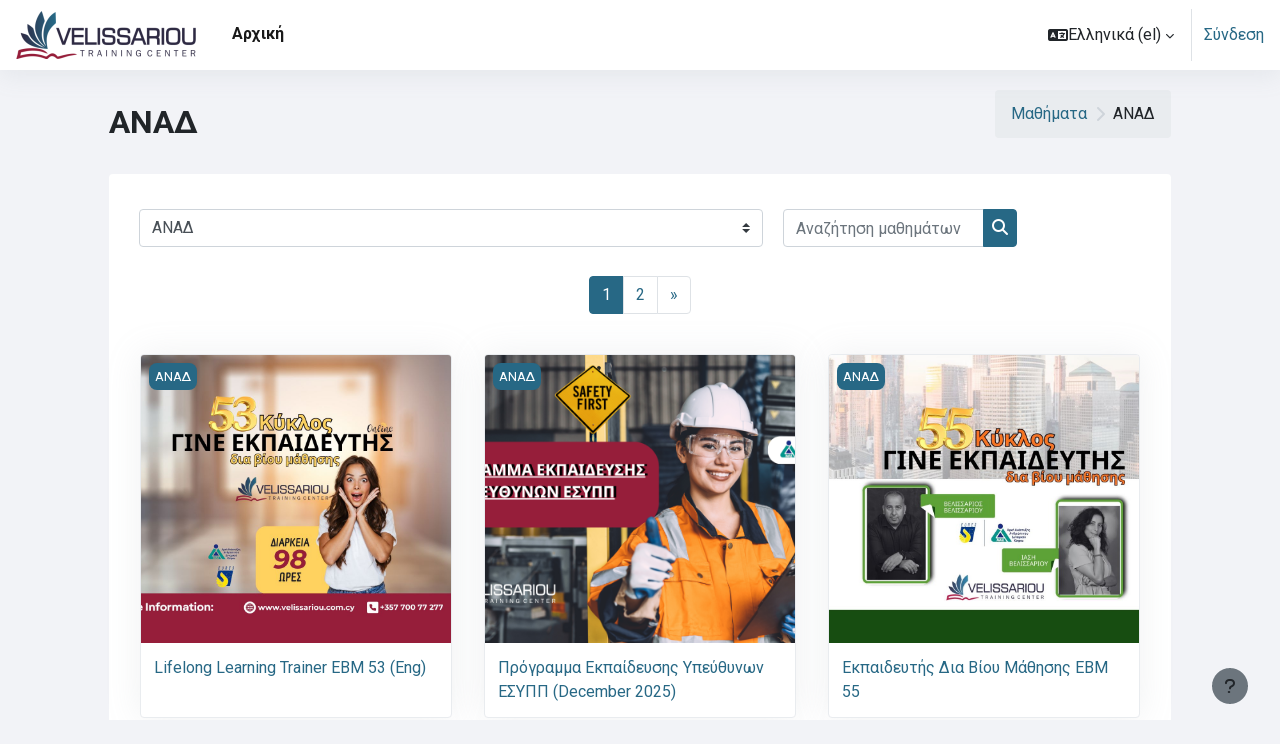

--- FILE ---
content_type: text/html; charset=utf-8
request_url: https://lms.velissariou.com.cy/course/index.php?categoryid=1&lang=el
body_size: 12141
content:
<!DOCTYPE html>

<html  dir="ltr" lang="el" xml:lang="el">
<head>
    <title>Όλα τα μαθήματα | E-lerning System</title>
    <link rel="shortcut icon" href="https://lms.velissariou.com.cy/theme/image.php/moove/theme/1728327103/favicon" />
    <meta name="apple-itunes-app" content="app-id=633359593, app-argument=https://lms.velissariou.com.cy/course/index.php?categoryid=1"/><link rel="manifest" href="https://lms.velissariou.com.cy/admin/tool/mobile/mobile.webmanifest.php" /><meta http-equiv="Content-Type" content="text/html; charset=utf-8" />
<meta name="keywords" content="moodle, Όλα τα μαθήματα | E-lerning System" />
<link rel="stylesheet" type="text/css" href="https://lms.velissariou.com.cy/theme/yui_combo.php?rollup/3.18.1/yui-moodlesimple-min.css" /><script id="firstthemesheet" type="text/css">/** Required in order to fix style inclusion problems in IE with YUI **/</script><link rel="stylesheet" type="text/css" href="https://lms.velissariou.com.cy/theme/styles.php/moove/1728327103_1/all" />
<script>
//<![CDATA[
var M = {}; M.yui = {};
M.pageloadstarttime = new Date();
M.cfg = {"wwwroot":"https:\/\/lms.velissariou.com.cy","homeurl":{},"sesskey":"xGRHH0ZB1n","sessiontimeout":"7200","sessiontimeoutwarning":1200,"themerev":"1728327103","slasharguments":1,"theme":"moove","iconsystemmodule":"core\/icon_system_fontawesome","jsrev":"1728327103","admin":"admin","svgicons":true,"usertimezone":"\u0395\u03c5\u03c1\u03ce\u03c0\u03b7\/\u0391\u03b8\u03ae\u03bd\u03b1","language":"el","courseId":1,"courseContextId":2,"contextid":3,"contextInstanceId":1,"langrev":1728327103,"templaterev":"1728327103"};var yui1ConfigFn = function(me) {if(/-skin|reset|fonts|grids|base/.test(me.name)){me.type='css';me.path=me.path.replace(/\.js/,'.css');me.path=me.path.replace(/\/yui2-skin/,'/assets/skins/sam/yui2-skin')}};
var yui2ConfigFn = function(me) {var parts=me.name.replace(/^moodle-/,'').split('-'),component=parts.shift(),module=parts[0],min='-min';if(/-(skin|core)$/.test(me.name)){parts.pop();me.type='css';min=''}
if(module){var filename=parts.join('-');me.path=component+'/'+module+'/'+filename+min+'.'+me.type}else{me.path=component+'/'+component+'.'+me.type}};
YUI_config = {"debug":false,"base":"https:\/\/lms.velissariou.com.cy\/lib\/yuilib\/3.18.1\/","comboBase":"https:\/\/lms.velissariou.com.cy\/theme\/yui_combo.php?","combine":true,"filter":null,"insertBefore":"firstthemesheet","groups":{"yui2":{"base":"https:\/\/lms.velissariou.com.cy\/lib\/yuilib\/2in3\/2.9.0\/build\/","comboBase":"https:\/\/lms.velissariou.com.cy\/theme\/yui_combo.php?","combine":true,"ext":false,"root":"2in3\/2.9.0\/build\/","patterns":{"yui2-":{"group":"yui2","configFn":yui1ConfigFn}}},"moodle":{"name":"moodle","base":"https:\/\/lms.velissariou.com.cy\/theme\/yui_combo.php?m\/1728327103\/","combine":true,"comboBase":"https:\/\/lms.velissariou.com.cy\/theme\/yui_combo.php?","ext":false,"root":"m\/1728327103\/","patterns":{"moodle-":{"group":"moodle","configFn":yui2ConfigFn}},"filter":null,"modules":{"moodle-core-actionmenu":{"requires":["base","event","node-event-simulate"]},"moodle-core-blocks":{"requires":["base","node","io","dom","dd","dd-scroll","moodle-core-dragdrop","moodle-core-notification"]},"moodle-core-chooserdialogue":{"requires":["base","panel","moodle-core-notification"]},"moodle-core-dragdrop":{"requires":["base","node","io","dom","dd","event-key","event-focus","moodle-core-notification"]},"moodle-core-event":{"requires":["event-custom"]},"moodle-core-formchangechecker":{"requires":["base","event-focus","moodle-core-event"]},"moodle-core-handlebars":{"condition":{"trigger":"handlebars","when":"after"}},"moodle-core-lockscroll":{"requires":["plugin","base-build"]},"moodle-core-maintenancemodetimer":{"requires":["base","node"]},"moodle-core-notification":{"requires":["moodle-core-notification-dialogue","moodle-core-notification-alert","moodle-core-notification-confirm","moodle-core-notification-exception","moodle-core-notification-ajaxexception"]},"moodle-core-notification-dialogue":{"requires":["base","node","panel","escape","event-key","dd-plugin","moodle-core-widget-focusafterclose","moodle-core-lockscroll"]},"moodle-core-notification-alert":{"requires":["moodle-core-notification-dialogue"]},"moodle-core-notification-confirm":{"requires":["moodle-core-notification-dialogue"]},"moodle-core-notification-exception":{"requires":["moodle-core-notification-dialogue"]},"moodle-core-notification-ajaxexception":{"requires":["moodle-core-notification-dialogue"]},"moodle-core-languninstallconfirm":{"requires":["base","node","moodle-core-notification-confirm","moodle-core-notification-alert"]},"moodle-core-popuphelp":{"requires":["moodle-core-tooltip"]},"moodle-core-tooltip":{"requires":["base","node","io-base","moodle-core-notification-dialogue","json-parse","widget-position","widget-position-align","event-outside","cache-base"]},"moodle-core_availability-form":{"requires":["base","node","event","event-delegate","panel","moodle-core-notification-dialogue","json"]},"moodle-backup-backupselectall":{"requires":["node","event","node-event-simulate","anim"]},"moodle-backup-confirmcancel":{"requires":["node","node-event-simulate","moodle-core-notification-confirm"]},"moodle-course-categoryexpander":{"requires":["node","event-key"]},"moodle-course-dragdrop":{"requires":["base","node","io","dom","dd","dd-scroll","moodle-core-dragdrop","moodle-core-notification","moodle-course-coursebase","moodle-course-util"]},"moodle-course-management":{"requires":["base","node","io-base","moodle-core-notification-exception","json-parse","dd-constrain","dd-proxy","dd-drop","dd-delegate","node-event-delegate"]},"moodle-course-util":{"requires":["node"],"use":["moodle-course-util-base"],"submodules":{"moodle-course-util-base":{},"moodle-course-util-section":{"requires":["node","moodle-course-util-base"]},"moodle-course-util-cm":{"requires":["node","moodle-course-util-base"]}}},"moodle-form-dateselector":{"requires":["base","node","overlay","calendar"]},"moodle-form-shortforms":{"requires":["node","base","selector-css3","moodle-core-event"]},"moodle-form-passwordunmask":{"requires":[]},"moodle-question-chooser":{"requires":["moodle-core-chooserdialogue"]},"moodle-question-preview":{"requires":["base","dom","event-delegate","event-key","core_question_engine"]},"moodle-question-searchform":{"requires":["base","node"]},"moodle-availability_completion-form":{"requires":["base","node","event","moodle-core_availability-form"]},"moodle-availability_date-form":{"requires":["base","node","event","io","moodle-core_availability-form"]},"moodle-availability_grade-form":{"requires":["base","node","event","moodle-core_availability-form"]},"moodle-availability_group-form":{"requires":["base","node","event","moodle-core_availability-form"]},"moodle-availability_grouping-form":{"requires":["base","node","event","moodle-core_availability-form"]},"moodle-availability_profile-form":{"requires":["base","node","event","moodle-core_availability-form"]},"moodle-mod_assign-history":{"requires":["node","transition"]},"moodle-mod_quiz-autosave":{"requires":["base","node","event","event-valuechange","node-event-delegate","io-form"]},"moodle-mod_quiz-dragdrop":{"requires":["base","node","io","dom","dd","dd-scroll","moodle-core-dragdrop","moodle-core-notification","moodle-mod_quiz-quizbase","moodle-mod_quiz-util-base","moodle-mod_quiz-util-page","moodle-mod_quiz-util-slot","moodle-course-util"]},"moodle-mod_quiz-modform":{"requires":["base","node","event"]},"moodle-mod_quiz-questionchooser":{"requires":["moodle-core-chooserdialogue","moodle-mod_quiz-util","querystring-parse"]},"moodle-mod_quiz-quizbase":{"requires":["base","node"]},"moodle-mod_quiz-toolboxes":{"requires":["base","node","event","event-key","io","moodle-mod_quiz-quizbase","moodle-mod_quiz-util-slot","moodle-core-notification-ajaxexception"]},"moodle-mod_quiz-util":{"requires":["node","moodle-core-actionmenu"],"use":["moodle-mod_quiz-util-base"],"submodules":{"moodle-mod_quiz-util-base":{},"moodle-mod_quiz-util-slot":{"requires":["node","moodle-mod_quiz-util-base"]},"moodle-mod_quiz-util-page":{"requires":["node","moodle-mod_quiz-util-base"]}}},"moodle-message_airnotifier-toolboxes":{"requires":["base","node","io"]},"moodle-filter_glossary-autolinker":{"requires":["base","node","io-base","json-parse","event-delegate","overlay","moodle-core-event","moodle-core-notification-alert","moodle-core-notification-exception","moodle-core-notification-ajaxexception"]},"moodle-filter_mathjaxloader-loader":{"requires":["moodle-core-event"]},"moodle-editor_atto-editor":{"requires":["node","transition","io","overlay","escape","event","event-simulate","event-custom","node-event-html5","node-event-simulate","yui-throttle","moodle-core-notification-dialogue","moodle-editor_atto-rangy","handlebars","timers","querystring-stringify"]},"moodle-editor_atto-plugin":{"requires":["node","base","escape","event","event-outside","handlebars","event-custom","timers","moodle-editor_atto-menu"]},"moodle-editor_atto-menu":{"requires":["moodle-core-notification-dialogue","node","event","event-custom"]},"moodle-editor_atto-rangy":{"requires":[]},"moodle-report_eventlist-eventfilter":{"requires":["base","event","node","node-event-delegate","datatable","autocomplete","autocomplete-filters"]},"moodle-report_loglive-fetchlogs":{"requires":["base","event","node","io","node-event-delegate"]},"moodle-gradereport_history-userselector":{"requires":["escape","event-delegate","event-key","handlebars","io-base","json-parse","moodle-core-notification-dialogue"]},"moodle-qbank_editquestion-chooser":{"requires":["moodle-core-chooserdialogue"]},"moodle-tool_capability-search":{"requires":["base","node"]},"moodle-tool_lp-dragdrop-reorder":{"requires":["moodle-core-dragdrop"]},"moodle-tool_monitor-dropdown":{"requires":["base","event","node"]},"moodle-assignfeedback_editpdf-editor":{"requires":["base","event","node","io","graphics","json","event-move","event-resize","transition","querystring-stringify-simple","moodle-core-notification-dialog","moodle-core-notification-alert","moodle-core-notification-warning","moodle-core-notification-exception","moodle-core-notification-ajaxexception"]},"moodle-atto_accessibilitychecker-button":{"requires":["color-base","moodle-editor_atto-plugin"]},"moodle-atto_accessibilityhelper-button":{"requires":["moodle-editor_atto-plugin"]},"moodle-atto_align-button":{"requires":["moodle-editor_atto-plugin"]},"moodle-atto_bold-button":{"requires":["moodle-editor_atto-plugin"]},"moodle-atto_charmap-button":{"requires":["moodle-editor_atto-plugin"]},"moodle-atto_clear-button":{"requires":["moodle-editor_atto-plugin"]},"moodle-atto_collapse-button":{"requires":["moodle-editor_atto-plugin"]},"moodle-atto_emojipicker-button":{"requires":["moodle-editor_atto-plugin"]},"moodle-atto_emoticon-button":{"requires":["moodle-editor_atto-plugin"]},"moodle-atto_equation-button":{"requires":["moodle-editor_atto-plugin","moodle-core-event","io","event-valuechange","tabview","array-extras"]},"moodle-atto_h5p-button":{"requires":["moodle-editor_atto-plugin"]},"moodle-atto_html-beautify":{},"moodle-atto_html-button":{"requires":["promise","moodle-editor_atto-plugin","moodle-atto_html-beautify","moodle-atto_html-codemirror","event-valuechange"]},"moodle-atto_html-codemirror":{"requires":["moodle-atto_html-codemirror-skin"]},"moodle-atto_image-button":{"requires":["moodle-editor_atto-plugin"]},"moodle-atto_indent-button":{"requires":["moodle-editor_atto-plugin"]},"moodle-atto_italic-button":{"requires":["moodle-editor_atto-plugin"]},"moodle-atto_link-button":{"requires":["moodle-editor_atto-plugin"]},"moodle-atto_managefiles-button":{"requires":["moodle-editor_atto-plugin"]},"moodle-atto_managefiles-usedfiles":{"requires":["node","escape"]},"moodle-atto_media-button":{"requires":["moodle-editor_atto-plugin","moodle-form-shortforms"]},"moodle-atto_noautolink-button":{"requires":["moodle-editor_atto-plugin"]},"moodle-atto_orderedlist-button":{"requires":["moodle-editor_atto-plugin"]},"moodle-atto_recordrtc-button":{"requires":["moodle-editor_atto-plugin","moodle-atto_recordrtc-recording"]},"moodle-atto_recordrtc-recording":{"requires":["moodle-atto_recordrtc-button"]},"moodle-atto_rtl-button":{"requires":["moodle-editor_atto-plugin"]},"moodle-atto_strike-button":{"requires":["moodle-editor_atto-plugin"]},"moodle-atto_subscript-button":{"requires":["moodle-editor_atto-plugin"]},"moodle-atto_superscript-button":{"requires":["moodle-editor_atto-plugin"]},"moodle-atto_table-button":{"requires":["moodle-editor_atto-plugin","moodle-editor_atto-menu","event","event-valuechange"]},"moodle-atto_title-button":{"requires":["moodle-editor_atto-plugin"]},"moodle-atto_underline-button":{"requires":["moodle-editor_atto-plugin"]},"moodle-atto_undo-button":{"requires":["moodle-editor_atto-plugin"]},"moodle-atto_unorderedlist-button":{"requires":["moodle-editor_atto-plugin"]}}},"gallery":{"name":"gallery","base":"https:\/\/lms.velissariou.com.cy\/lib\/yuilib\/gallery\/","combine":true,"comboBase":"https:\/\/lms.velissariou.com.cy\/theme\/yui_combo.php?","ext":false,"root":"gallery\/1728327103\/","patterns":{"gallery-":{"group":"gallery"}}}},"modules":{"core_filepicker":{"name":"core_filepicker","fullpath":"https:\/\/lms.velissariou.com.cy\/lib\/javascript.php\/1728327103\/repository\/filepicker.js","requires":["base","node","node-event-simulate","json","async-queue","io-base","io-upload-iframe","io-form","yui2-treeview","panel","cookie","datatable","datatable-sort","resize-plugin","dd-plugin","escape","moodle-core_filepicker","moodle-core-notification-dialogue"]},"core_comment":{"name":"core_comment","fullpath":"https:\/\/lms.velissariou.com.cy\/lib\/javascript.php\/1728327103\/comment\/comment.js","requires":["base","io-base","node","json","yui2-animation","overlay","escape"]}},"logInclude":[],"logExclude":[],"logLevel":null};
M.yui.loader = {modules: {}};

//]]>
</script>
<link rel="preconnect" href="https://fonts.googleapis.com">
                       <link rel="preconnect" href="https://fonts.gstatic.com" crossorigin>
                       <link href="https://fonts.googleapis.com/css2?family=Roboto:ital,wght@0,300;0,400;0,500;0,700;1,400&display=swap" rel="stylesheet">
    <meta name="viewport" content="width=device-width, initial-scale=1.0">
</head>

<body  id="page-course-index-category" class="format-site limitedwidth  path-course path-course-index chrome dir-ltr lang-el yui-skin-sam yui3-skin-sam lms-velissariou-com-cy pagelayout-coursecategory course-1 context-3 category-1 notloggedin theme uses-drawers">
<div id="accessibilitybar" class="fixed-top">
    <div class="container-fluid">
        <div class="bars">
            <div class="fontsize">
                <span>Font size</span>
                <ul>
                    <li><a class="btn btn-default" data-action="decrease" title="Decrease font size" id="fontsize_dec">A-</a></li>
                    <li><a class="btn btn-default" data-action="reset" title="Reset font size" id="fontsize_reset">A</a></li>
                    <li><a class="btn btn-default" data-action="increase" title="Increase font size" id="fontsize_inc">A+</a></li>
                </ul>
            </div>
            <div class="sitecolor">
                <span>Site color</span>
                <ul>
                    <li><a class="btn btn-default" data-action="reset" title="Reset site color" id="sitecolor_color1">R</a></li>
                    <li><a class="btn btn-default" data-action="sitecolor-color-2" title="Low contrast 1" id="sitecolor_color2">A</a></li>
                    <li><a class="btn btn-default" data-action="sitecolor-color-3" title="Low contrast 2" id="sitecolor_color3">A</a></li>
                    <li><a class="btn btn-default" data-action="sitecolor-color-4" title="High contrast" id="sitecolor_color4">A</a></li>
                </ul>
            </div>
        </div>
    </div>
</div>


<div class="toast-wrapper mx-auto py-0 fixed-top" role="status" aria-live="polite"></div>
<div id="page-wrapper" class="d-print-block">

    <div>
    <a class="sr-only sr-only-focusable" href="#maincontent">Μετάβαση στο κεντρικό περιεχόμενο</a>
</div><script src="https://lms.velissariou.com.cy/lib/javascript.php/1728327103/lib/polyfills/polyfill.js"></script>
<script src="https://lms.velissariou.com.cy/theme/yui_combo.php?rollup/3.18.1/yui-moodlesimple-min.js"></script><script src="https://lms.velissariou.com.cy/lib/javascript.php/1728327103/lib/javascript-static.js"></script>
<script>
//<![CDATA[
document.body.className += ' jsenabled';
//]]>
</script>



    <nav class="navbar fixed-top navbar-light bg-white navbar-expand shadow" aria-label="Πλοήγηση ιστοτόπου">
    
        <button class="navbar-toggler aabtn d-block d-md-none px-1 my-1 border-0" data-toggler="drawers" data-action="toggle" data-target="theme_moove-drawers-primary">
            <span class="navbar-toggler-icon"></span>
            <span class="sr-only">Πλευρικός πίνακας</span>
        </button>
    
        <a href="https://lms.velissariou.com.cy/" class="navbar-brand d-none d-md-flex align-items-center m-0 mr-4 p-0 aabtn">
                <img src="//lms.velissariou.com.cy/pluginfile.php/1/theme_moove/logo/1728327103/Velissariou-logo-small-ouqqrcypgglmnp6i5fabpl02gsmax4n8pte2nakzj4.png" class="logo mr-1" alt="E-lerning System">
        </a>
    
            <div class="primary-navigation">
                <nav class="moremenu navigation">
                    <ul id="moremenu-693cf24ddfd83-navbar-nav" role="menubar" class="nav more-nav navbar-nav">
                                <li data-key="home" class="nav-item" role="none" data-forceintomoremenu="false">
                                            <a role="menuitem" class="nav-link active "
                                                href="https://lms.velissariou.com.cy/"
                                                
                                                aria-current="true"
                                                
                                            >
                                                Αρχική
                                            </a>
                                </li>
                        <li role="none" class="nav-item dropdown dropdownmoremenu d-none" data-region="morebutton">
                            <a class="dropdown-toggle nav-link " href="#" id="moremenu-dropdown-693cf24ddfd83" role="menuitem" data-toggle="dropdown" aria-haspopup="true" aria-expanded="false" tabindex="-1">
                                Περισσότερα
                            </a>
                            <ul class="dropdown-menu dropdown-menu-left" data-region="moredropdown" aria-labelledby="moremenu-dropdown-693cf24ddfd83" role="menu">
                            </ul>
                        </li>
                    </ul>
                </nav>
            </div>
    
        <ul class="navbar-nav d-none d-md-flex my-1 px-1">
            <!-- page_heading_menu -->
            
        </ul>
    
        <div id="usernavigation" class="navbar-nav ml-auto">
            <div class="navbarcallbacks">
                
            </div>
                <div class="langmenu">
                    <div class="dropdown show">
                        <a href="#" role="button" id="lang-menu-toggle" data-toggle="dropdown" aria-label="Γλώσσα" aria-haspopup="true" aria-controls="lang-action-menu" class="btn dropdown-toggle">
                            <i class="icon fa fa-language fa-fw mr-1" aria-hidden="true"></i>
                            <span class="langbutton">
                                Ελληνικά ‎(el)‎
                            </span>
                            <b class="caret"></b>
                        </a>
                        <div role="menu" aria-labelledby="lang-menu-toggle" id="lang-action-menu" class="dropdown-menu dropdown-menu-right">
                                    <a href="https://lms.velissariou.com.cy/course/index.php?categoryid=1&amp;lang=en" class="dropdown-item pl-5" role="menuitem" >
                                        English ‎(en)‎
                                    </a>
                                    <a href="#" class="dropdown-item pl-5" role="menuitem" aria-current="true">
                                        Ελληνικά ‎(el)‎
                                    </a>
                                    <a href="https://lms.velissariou.com.cy/course/index.php?categoryid=1&amp;lang=el_wp" class="dropdown-item pl-5" role="menuitem" >
                                        Ελληνικά για χώρους εργασίας ‎(el_wp)‎
                                    </a>
                        </div>
                    </div>
                </div>
                <div class="divider border-left h-75 align-self-center mx-1"></div>
            
            <div class="d-flex align-items-stretch usermenu-container" data-region="usermenu">
                    <div class="usermenu">
                            <span class="login pl-2">
                                    <a href="https://lms.velissariou.com.cy/login/index.php">Σύνδεση</a>
                            </span>
                    </div>
            </div>
            
        </div>
    </nav>
    
    

<div  class="drawer drawer-left drawer-primary d-print-none not-initialized" data-region="fixed-drawer" id="theme_moove-drawers-primary" data-preference="" data-state="show-drawer-primary" data-forceopen="0" data-close-on-resize="1">
    <div class="drawerheader">
        <button
            class="btn drawertoggle icon-no-margin hidden"
            data-toggler="drawers"
            data-action="closedrawer"
            data-target="theme_moove-drawers-primary"
            data-toggle="tooltip"
            data-placement="right"
            title="Κλείσιμο συρταριού"
        >
            <i class="icon fa fa-times fa-fw " aria-hidden="true"  ></i>
        </button>
                    <img src="https://lms.velissariou.com.cy/pluginfile.php/1/core_admin/logocompact/300x300/1728327103/Velissariou-logo-small-ouqqrcypgglmnp6i5fabpl02gsmax4n8pte2nakzj4.png" class="logo py-1 h-100" alt="E-lerning System">

        <div class="drawerheadercontent hidden">
            
        </div>
    </div>
    <div class="drawercontent drag-container" data-usertour="scroller">
                <div class="list-group">
                <a href="https://lms.velissariou.com.cy/" class="list-group-item list-group-item-action active " aria-current="true">
                    Αρχική
                </a>
        </div>

    </div>
</div>

    <div id="page" data-region="mainpage" data-usertour="scroller" class="drawers   drag-container">

        <header id="page-header" class="moove-container-fluid">
    <div class="d-flex flex-wrap">
        <div class="ml-auto d-flex">
            
        </div>
        <div id="course-header">
            
        </div>
    </div>
    <div class="d-sm-flex align-items-center">
                <div class="mr-auto">
                    <div class="page-context-header"><div class="page-header-headings"><h1 class="h2">ΑΝΑΔ</h1></div></div>
                </div>
        <div class="header-actions-container ml-auto" data-region="header-actions-container">
        </div>

            <div class="d-none d-md-block" id="page-navbar">
                <nav aria-label="Μπάρα πλοήγησης">
    <ol class="breadcrumb">
                <li class="breadcrumb-item">
                    <a href="https://lms.velissariou.com.cy/course/index.php"  >Μαθήματα</a>
                </li>
        
                <li class="breadcrumb-item"><span>ΑΝΑΔ</span></li>
        </ol>
</nav>
            </div>
    </div>
</header>

        <div id="topofscroll" class="main-inner">
            <div class="drawer-toggles d-flex">
            </div>

            <div id="page-content" class="d-print-block">
                <div id="region-main-box">
                    <section id="region-main" aria-label="Περιεχόμενο">

                        <span class="notifications" id="user-notifications"></span>
                        <div role="main"><span id="maincontent"></span><span></span><div class="container-fluid tertiary-navigation" id="action_bar">
    <div class="row">
            <div class="navitem">
                <div class="urlselect text-truncate w-100">
                    <form method="post" action="https://lms.velissariou.com.cy/course/jumpto.php" class="form-inline" id="url_select_f693cf24dbb5d41">
                        <input type="hidden" name="sesskey" value="xGRHH0ZB1n">
                            <label for="url_select693cf24dbb5d42" class="sr-only">
                                Κατηγορίες μαθημάτων
                            </label>
                        <select  id="url_select693cf24dbb5d42" class="custom-select urlselect text-truncate w-100" name="jump"
                                 >
                                    <option value="/course/index.php?categoryid=1" selected>ΑΝΑΔ</option>
                                    <option value="/course/index.php?categoryid=8" >ABI Career Builders CY-ΙΔΙΩΤΙΚΟ ΓΡΑΦΕΙΟ ΕΞΕΥΡΕΣΕΩΣ ΕΡΓΑΣΙΑΣ Αρ. Άδειας:465</option>
                                    <option value="/course/index.php?categoryid=4" >Spoudazo.online</option>
                                    <option value="/course/index.php?categoryid=10" >Spoudazo.online / Meletitirio</option>
                        </select>
                            <noscript>
                                <input type="submit" class="btn btn-secondary ml-1" value="Μεταβείτε">
                            </noscript>
                    </form>
                </div>
            </div>
            <div class="navitem">
                <div class="simplesearchform ">
                    <form autocomplete="off" action="https://lms.velissariou.com.cy/course/search.php" method="get" accept-charset="utf-8" class="mform form-inline simplesearchform">
                    <div class="input-group">
                        <label for="searchinput-693cf24dbf5c3693cf24dbb5d43">
                            <span class="sr-only">Αναζήτηση μαθημάτων</span>
                        </label>
                        <input type="text"
                           id="searchinput-693cf24dbf5c3693cf24dbb5d43"
                           class="form-control"
                           placeholder="Αναζήτηση μαθημάτων"
                           aria-label="Αναζήτηση μαθημάτων"
                           name="search"
                           data-region="input"
                           autocomplete="off"
                           value=""
                        >
                        <div class="input-group-append">
                            <button type="submit"
                                class="btn  btn-primary search-icon"
                                
                            >
                                <i class="icon fa fa-search fa-fw " aria-hidden="true"  ></i>
                                <span class="sr-only">Αναζήτηση μαθημάτων</span>
                            </button>
                        </div>
                
                    </div>
                    </form>
                </div>            </div>
    </div>
</div><div class="course_category_tree clearfix "><div class="content"><div class="courses category-browse category-browse-1"><nav aria-label="Σελίδα" class="pagination pagination-centered justify-content-center">
        <ul class="mt-1 pagination " data-page-size="20">
                <li class="page-item active" data-page-number="1">
                    <a href="#" class="page-link" aria-current="page">
                        <span aria-hidden="true">1</span>
                        <span class="sr-only">Σελίδα 1</span>
                    </a>
                </li>
                <li class="page-item " data-page-number="2">
                    <a href="https://lms.velissariou.com.cy/course/index.php?categoryid=1&amp;browse=courses&amp;perpage=20&amp;page=1" class="page-link" >
                        <span aria-hidden="true">2</span>
                        <span class="sr-only">Σελίδα 2</span>
                    </a>
                </li>
                <li class="page-item" data-page-number="2">
                    <a href="https://lms.velissariou.com.cy/course/index.php?categoryid=1&amp;browse=courses&amp;perpage=20&amp;page=1" class="page-link">
                        <span aria-hidden="true">&raquo;</span>
                        <span class="sr-only">Επόμενη σελίδα</span>
                    </a>
                </li>
        </ul>
    </nav><div class="card-deck dashboard-card-deck mt-2"><div class="card dashboard-card " role="listitem" data-region="course-content" data-course-id="151">
    <a href="https://lms.velissariou.com.cy/course/view.php?id=151" tabindex="-1">
        <div class="card-img dashboard-card-img" style="background-image: url(https://lms.velissariou.com.cy/pluginfile.php/11277/course/overviewfiles/%CE%95%CE%95%CE%9A53.jpg);">
            <span class="sr-only">Lifelong Learning Trainer  ΕΒΜ 53 (Eng)</span>
            <div class="course-category">
                ΑΝΑΔ
            </div>
        </div>
    </a>
    <div class="card-body course-info-container">
        <div class="d-flex align-items-start">
            <div class="w-100">
                <a href="https://lms.velissariou.com.cy/course/view.php?id=151" class="aalink coursename mr-2 mb-1 ">
                    Lifelong Learning Trainer  ΕΒΜ 53 (Eng)
                </a>
            </div>
        </div>

        <div class="customfields">
            
        </div>

        <div class="course-summary">
            
        </div>
    </div>

</div><div class="card dashboard-card " role="listitem" data-region="course-content" data-course-id="150">
    <a href="https://lms.velissariou.com.cy/course/view.php?id=150" tabindex="-1">
        <div class="card-img dashboard-card-img" style="background-image: url(https://lms.velissariou.com.cy/pluginfile.php/11248/course/overviewfiles/%CE%95%CE%A3%CE%A5%CE%A0%CE%A0%20-%20LMS%202%20GR%20%20%281280%20x%20720%20%29.png);">
            <span class="sr-only">Πρόγραμμα Εκπαίδευσης Υπεύθυνων ΕΣΥΠΠ (December 2025)</span>
            <div class="course-category">
                ΑΝΑΔ
            </div>
        </div>
    </a>
    <div class="card-body course-info-container">
        <div class="d-flex align-items-start">
            <div class="w-100">
                <a href="https://lms.velissariou.com.cy/course/view.php?id=150" class="aalink coursename mr-2 mb-1 ">
                    Πρόγραμμα Εκπαίδευσης Υπεύθυνων ΕΣΥΠΠ (December 2025)
                </a>
            </div>
        </div>

        <div class="customfields">
            
        </div>

        <div class="course-summary">
            
        </div>
    </div>

</div><div class="card dashboard-card " role="listitem" data-region="course-content" data-course-id="149">
    <a href="https://lms.velissariou.com.cy/course/view.php?id=149" tabindex="-1">
        <div class="card-img dashboard-card-img" style="background-image: url(https://lms.velissariou.com.cy/pluginfile.php/11066/course/overviewfiles/%CE%B5%CE%B9%CE%BA%CF%8C%CE%BD%CE%B1_Viber_2025-11-27_16-25-24-430.jpg);">
            <span class="sr-only">Εκπαιδευτής Δια Βίου Μάθησης ΕΒΜ 55</span>
            <div class="course-category">
                ΑΝΑΔ
            </div>
        </div>
    </a>
    <div class="card-body course-info-container">
        <div class="d-flex align-items-start">
            <div class="w-100">
                <a href="https://lms.velissariou.com.cy/course/view.php?id=149" class="aalink coursename mr-2 mb-1 ">
                    Εκπαιδευτής Δια Βίου Μάθησης ΕΒΜ 55
                </a>
            </div>
        </div>

        <div class="customfields">
            
        </div>

        <div class="course-summary">
            
        </div>
    </div>

</div></div><div class="card-deck dashboard-card-deck mt-2"><div class="card dashboard-card " role="listitem" data-region="course-content" data-course-id="148">
    <a href="https://lms.velissariou.com.cy/course/view.php?id=148" tabindex="-1">
        <div class="card-img dashboard-card-img" style="background-image: url(https://lms.velissariou.com.cy/pluginfile.php/10956/course/overviewfiles/%CE%B5%CE%B9%CE%BA%CF%8C%CE%BD%CE%B1_Viber_2025-11-27_16-20-12-225.jpg);">
            <span class="sr-only">Εκπαιδευτής Δια Βίου Μάθησης ΕΒΜ 54</span>
            <div class="course-category">
                ΑΝΑΔ
            </div>
        </div>
    </a>
    <div class="card-body course-info-container">
        <div class="d-flex align-items-start">
            <div class="w-100">
                <a href="https://lms.velissariou.com.cy/course/view.php?id=148" class="aalink coursename mr-2 mb-1 ">
                    Εκπαιδευτής Δια Βίου Μάθησης ΕΒΜ 54
                </a>
            </div>
        </div>

        <div class="customfields">
            
        </div>

        <div class="course-summary">
            
        </div>
    </div>

</div><div class="card dashboard-card " role="listitem" data-region="course-content" data-course-id="147">
    <a href="https://lms.velissariou.com.cy/course/view.php?id=147" tabindex="-1">
        <div class="card-img dashboard-card-img" style="background-image: url(https://lms.velissariou.com.cy/pluginfile.php/10779/course/overviewfiles/FOTO%20SOCIAL%20MEDIA%20.png);">
            <span class="sr-only">Social Media στην Πράξη: Ψηφιακή Στρατηγική για Επιχειρήσεις</span>
            <div class="course-category">
                ΑΝΑΔ
            </div>
        </div>
    </a>
    <div class="card-body course-info-container">
        <div class="d-flex align-items-start">
            <div class="w-100">
                <a href="https://lms.velissariou.com.cy/course/view.php?id=147" class="aalink coursename mr-2 mb-1 ">
                    Social Media στην Πράξη: Ψηφιακή Στρατηγική για Επιχειρήσεις
                </a>
            </div>
        </div>

        <div class="customfields">
            
        </div>

        <div class="course-summary">
            
        </div>
    </div>

</div><div class="card dashboard-card " role="listitem" data-region="course-content" data-course-id="146">
    <a href="https://lms.velissariou.com.cy/course/view.php?id=146" tabindex="-1">
        <div class="card-img dashboard-card-img" style="background-image: url(https://lms.velissariou.com.cy/pluginfile.php/10759/course/overviewfiles/ACCOUNTING%20FOR%20BEGINERS%20jpg.jpg);">
            <span class="sr-only">Accounting Level 1</span>
            <div class="course-category">
                ΑΝΑΔ
            </div>
        </div>
    </a>
    <div class="card-body course-info-container">
        <div class="d-flex align-items-start">
            <div class="w-100">
                <a href="https://lms.velissariou.com.cy/course/view.php?id=146" class="aalink coursename mr-2 mb-1 ">
                    Accounting Level 1
                </a>
            </div>
        </div>

        <div class="customfields">
            
        </div>

        <div class="course-summary">
            
        </div>
    </div>

</div></div><div class="card-deck dashboard-card-deck mt-2"><div class="card dashboard-card " role="listitem" data-region="course-content" data-course-id="145">
    <a href="https://lms.velissariou.com.cy/course/view.php?id=145" tabindex="-1">
        <div class="card-img dashboard-card-img" style="background-image: url(https://lms.velissariou.com.cy/pluginfile.php/10649/course/overviewfiles/EEK52.jpg);">
            <span class="sr-only">Εκπαιδευτής Δια Βίου Μάθησης ΕΒΜ 52</span>
            <div class="course-category">
                ΑΝΑΔ
            </div>
        </div>
    </a>
    <div class="card-body course-info-container">
        <div class="d-flex align-items-start">
            <div class="w-100">
                <a href="https://lms.velissariou.com.cy/course/view.php?id=145" class="aalink coursename mr-2 mb-1 ">
                    Εκπαιδευτής Δια Βίου Μάθησης ΕΒΜ 52
                </a>
            </div>
        </div>

        <div class="customfields">
            
        </div>

        <div class="course-summary">
            
        </div>
    </div>

</div><div class="card dashboard-card " role="listitem" data-region="course-content" data-course-id="144">
    <a href="https://lms.velissariou.com.cy/course/view.php?id=144" tabindex="-1">
        <div class="card-img dashboard-card-img" style="background-image: url(https://lms.velissariou.com.cy/pluginfile.php/10629/course/overviewfiles/%CE%9B%CE%BF%CE%B3%CE%B9%CF%83%CF%84%CE%B9%CE%BA%CE%AE%20%CE%B3%CE%B9%CE%B1%20%CE%BC%CE%B7%20%CE%9B%CE%BF%CE%B3%CE%B9%CF%83%CF%84%CE%AD%CF%82%20.png);">
            <span class="sr-only">Λογιστική για Μη Λογιστές Νο:3</span>
            <div class="course-category">
                ΑΝΑΔ
            </div>
        </div>
    </a>
    <div class="card-body course-info-container">
        <div class="d-flex align-items-start">
            <div class="w-100">
                <a href="https://lms.velissariou.com.cy/course/view.php?id=144" class="aalink coursename mr-2 mb-1 ">
                    Λογιστική για Μη Λογιστές Νο:3
                </a>
            </div>
        </div>

        <div class="customfields">
            
        </div>

        <div class="course-summary">
            
        </div>
    </div>

</div><div class="card dashboard-card " role="listitem" data-region="course-content" data-course-id="143">
    <a href="https://lms.velissariou.com.cy/course/view.php?id=143" tabindex="-1">
        <div class="card-img dashboard-card-img" style="background-image: url(https://lms.velissariou.com.cy/pluginfile.php/10596/course/overviewfiles/Screenshot%20%28251%29.png);">
            <span class="sr-only">Public Speaking No:6 (October 2025)</span>
            <div class="course-category">
                ΑΝΑΔ
            </div>
        </div>
    </a>
    <div class="card-body course-info-container">
        <div class="d-flex align-items-start">
            <div class="w-100">
                <a href="https://lms.velissariou.com.cy/course/view.php?id=143" class="aalink coursename mr-2 mb-1 ">
                    Public Speaking No:6 (October 2025)
                </a>
            </div>
        </div>

        <div class="customfields">
            
        </div>

        <div class="course-summary">
            
        </div>
    </div>

</div></div><div class="card-deck dashboard-card-deck mt-2"><div class="card dashboard-card " role="listitem" data-region="course-content" data-course-id="142">
    <a href="https://lms.velissariou.com.cy/course/view.php?id=142" tabindex="-1">
        <div class="card-img dashboard-card-img" style="background-image: url(https://lms.velissariou.com.cy/pluginfile.php/10577/course/overviewfiles/Management%20Skills%20-%20LMS%204%20%20%281280%20x%20720%20px%29.png);">
            <span class="sr-only">Management Skills for Managers No:7 (October 2025)</span>
            <div class="course-category">
                ΑΝΑΔ
            </div>
        </div>
    </a>
    <div class="card-body course-info-container">
        <div class="d-flex align-items-start">
            <div class="w-100">
                <a href="https://lms.velissariou.com.cy/course/view.php?id=142" class="aalink coursename mr-2 mb-1 ">
                    Management Skills for Managers No:7 (October 2025)
                </a>
            </div>
        </div>

        <div class="customfields">
            
        </div>

        <div class="course-summary">
            
        </div>
    </div>

</div><div class="card dashboard-card " role="listitem" data-region="course-content" data-course-id="141">
    <a href="https://lms.velissariou.com.cy/course/view.php?id=141" tabindex="-1">
        <div class="card-img dashboard-card-img" style="background-image: url(https://lms.velissariou.com.cy/pluginfile.php/10449/course/overviewfiles/EEK-51-Post-10-1024x1024.png);">
            <span class="sr-only">Εκπαιδευτής Δια Βίου Μάθησης ΕΒΜ 51</span>
            <div class="course-category">
                ΑΝΑΔ
            </div>
        </div>
    </a>
    <div class="card-body course-info-container">
        <div class="d-flex align-items-start">
            <div class="w-100">
                <a href="https://lms.velissariou.com.cy/course/view.php?id=141" class="aalink coursename mr-2 mb-1 ">
                    Εκπαιδευτής Δια Βίου Μάθησης ΕΒΜ 51
                </a>
            </div>
        </div>

        <div class="customfields">
            
        </div>

        <div class="course-summary">
            
        </div>
    </div>

</div><div class="card dashboard-card " role="listitem" data-region="course-content" data-course-id="140">
    <a href="https://lms.velissariou.com.cy/course/view.php?id=140" tabindex="-1">
        <div class="card-img dashboard-card-img" style="background-image: url(https://lms.velissariou.com.cy/pluginfile.php/10349/course/overviewfiles/AI%20SOcial%20Media.jpg);">
            <span class="sr-only">AI and Social Media</span>
            <div class="course-category">
                ΑΝΑΔ
            </div>
        </div>
    </a>
    <div class="card-body course-info-container">
        <div class="d-flex align-items-start">
            <div class="w-100">
                <a href="https://lms.velissariou.com.cy/course/view.php?id=140" class="aalink coursename mr-2 mb-1 ">
                    AI and Social Media
                </a>
            </div>
        </div>

        <div class="customfields">
            
        </div>

        <div class="course-summary">
            
        </div>
    </div>

</div></div><div class="card-deck dashboard-card-deck mt-2"><div class="card dashboard-card " role="listitem" data-region="course-content" data-course-id="139">
    <a href="https://lms.velissariou.com.cy/course/view.php?id=139" tabindex="-1">
        <div class="card-img dashboard-card-img" style="background-image: url(https://lms.velissariou.com.cy/pluginfile.php/10267/course/overviewfiles/Management%20Skills%20-%20LMS%207%20%20%281280%20x%20720%20px%29.png);">
            <span class="sr-only">Management Skills for Managers (May 2025)</span>
            <div class="course-category">
                ΑΝΑΔ
            </div>
        </div>
    </a>
    <div class="card-body course-info-container">
        <div class="d-flex align-items-start">
            <div class="w-100">
                <a href="https://lms.velissariou.com.cy/course/view.php?id=139" class="aalink coursename mr-2 mb-1 ">
                    Management Skills for Managers (May 2025)
                </a>
            </div>
        </div>

        <div class="customfields">
            
        </div>

        <div class="course-summary">
            
        </div>
    </div>

</div><div class="card dashboard-card " role="listitem" data-region="course-content" data-course-id="138">
    <a href="https://lms.velissariou.com.cy/course/view.php?id=138" tabindex="-1">
        <div class="card-img dashboard-card-img" style="background-image: url(https://lms.velissariou.com.cy/pluginfile.php/10265/course/overviewfiles/%CE%95%CE%9E%CE%A5%CE%A0%CE%97%CE%A1%CE%95%CE%A4%CE%97%CE%A3%CE%97%20-%20LMS%202%20W%20%281280%20x%20720%20px%29.png);">
            <span class="sr-only">ΕΞΥΠΗΡΕΤΗΣΗ ΠΕΛΑΤΩΝ - ΔΙΑΧΕΙΡΙΣΗ ΠΑΡΑΠΟΝΩΝ</span>
            <div class="course-category">
                ΑΝΑΔ
            </div>
        </div>
    </a>
    <div class="card-body course-info-container">
        <div class="d-flex align-items-start">
            <div class="w-100">
                <a href="https://lms.velissariou.com.cy/course/view.php?id=138" class="aalink coursename mr-2 mb-1 ">
                    ΕΞΥΠΗΡΕΤΗΣΗ ΠΕΛΑΤΩΝ - ΔΙΑΧΕΙΡΙΣΗ ΠΑΡΑΠΟΝΩΝ
                </a>
            </div>
        </div>

        <div class="customfields">
            
        </div>

        <div class="course-summary">
            
        </div>
    </div>

</div><div class="card dashboard-card " role="listitem" data-region="course-content" data-course-id="137">
    <a href="https://lms.velissariou.com.cy/course/view.php?id=137" tabindex="-1">
        <div class="card-img dashboard-card-img" style="background-image: url(https://lms.velissariou.com.cy/pluginfile.php/10157/course/overviewfiles/EEK%2050%20-%20LMS%205%20%281280%20x%20720%20px%29.png);">
            <span class="sr-only">Εκπαιδευτής Δια Βίου Μάθησης ΕΒΜ50</span>
            <div class="course-category">
                ΑΝΑΔ
            </div>
        </div>
    </a>
    <div class="card-body course-info-container">
        <div class="d-flex align-items-start">
            <div class="w-100">
                <a href="https://lms.velissariou.com.cy/course/view.php?id=137" class="aalink coursename mr-2 mb-1 ">
                    Εκπαιδευτής Δια Βίου Μάθησης ΕΒΜ50
                </a>
            </div>
        </div>

        <div class="customfields">
            
        </div>

        <div class="course-summary">
            
        </div>
    </div>

</div></div><div class="card-deck dashboard-card-deck mt-2"><div class="card dashboard-card " role="listitem" data-region="course-content" data-course-id="136">
    <a href="https://lms.velissariou.com.cy/course/view.php?id=136" tabindex="-1">
        <div class="card-img dashboard-card-img" style="background-image: url(https://lms.velissariou.com.cy/pluginfile.php/9994/course/overviewfiles/%CE%95%CE%9A%CE%A0%CE%91%CE%99%CE%94%CE%95%CE%A5%CE%A4%CE%97%CE%A3%20%CE%94%CE%99%CE%91%20%CE%92%CE%99%CE%9F%CE%A5%20%CE%9C%CE%91%CE%98%CE%97%CE%A3%CE%97%CE%A3.png);">
            <span class="sr-only">ΕΚΠΑΙΔΕΥΤΗΣ ΔΙΑ ΒΙΟΥ ΜΑΘΗΣΗΣ ΤΗΣ ΑΝΑΔ EEK 49</span>
            <div class="course-category">
                ΑΝΑΔ
            </div>
        </div>
    </a>
    <div class="card-body course-info-container">
        <div class="d-flex align-items-start">
            <div class="w-100">
                <a href="https://lms.velissariou.com.cy/course/view.php?id=136" class="aalink coursename mr-2 mb-1 ">
                    ΕΚΠΑΙΔΕΥΤΗΣ ΔΙΑ ΒΙΟΥ ΜΑΘΗΣΗΣ ΤΗΣ ΑΝΑΔ EEK 49
                </a>
            </div>
        </div>

        <div class="customfields">
            
        </div>

        <div class="course-summary">
            
        </div>
    </div>

</div><div class="card dashboard-card " role="listitem" data-region="course-content" data-course-id="135">
    <a href="https://lms.velissariou.com.cy/course/view.php?id=135" tabindex="-1">
        <div class="card-img dashboard-card-img" style="background-image: url(https://lms.velissariou.com.cy/pluginfile.php/9992/course/overviewfiles/%CE%95%CE%9A%CE%A0%CE%91%CE%99%CE%94%CE%95%CE%A5%CE%A4%CE%97%CE%A3%20%CE%94%CE%99%CE%91%20%CE%92%CE%99%CE%9F%CE%A5%20%CE%9C%CE%91%CE%98%CE%97%CE%A3%CE%97%CE%A3.png);">
            <span class="sr-only">ΕΚΠΑΙΔΕΥΤΗΣ ΔΙΑ ΒΙΟΥ ΜΑΘΗΣΗΣ ΤΗΣ ΑΝΑΔ EEK 49</span>
            <div class="course-category">
                ΑΝΑΔ
            </div>
        </div>
    </a>
    <div class="card-body course-info-container">
        <div class="d-flex align-items-start">
            <div class="w-100">
                <a href="https://lms.velissariou.com.cy/course/view.php?id=135" class="aalink coursename mr-2 mb-1 ">
                    ΕΚΠΑΙΔΕΥΤΗΣ ΔΙΑ ΒΙΟΥ ΜΑΘΗΣΗΣ ΤΗΣ ΑΝΑΔ EEK 49
                </a>
            </div>
        </div>

        <div class="customfields">
            
        </div>

        <div class="course-summary">
            
        </div>
    </div>

</div><div class="card dashboard-card " role="listitem" data-region="course-content" data-course-id="134">
    <a href="https://lms.velissariou.com.cy/course/view.php?id=134" tabindex="-1">
        <div class="card-img dashboard-card-img" style="background-image: url(https://lms.velissariou.com.cy/pluginfile.php/9907/course/overviewfiles/%CE%95%CE%A3%CE%A5%CE%A0%CE%A0%20-%20LMS%202%20GR%20%20%281280%20x%20720%20%29.png);">
            <span class="sr-only">Πρόγραμμα Εκπαίδευσης Υπεύθυνων ΕΣΥΠΠ (April 2025)</span>
            <div class="course-category">
                ΑΝΑΔ
            </div>
        </div>
    </a>
    <div class="card-body course-info-container">
        <div class="d-flex align-items-start">
            <div class="w-100">
                <a href="https://lms.velissariou.com.cy/course/view.php?id=134" class="aalink coursename mr-2 mb-1 ">
                    Πρόγραμμα Εκπαίδευσης Υπεύθυνων ΕΣΥΠΠ (April 2025)
                </a>
            </div>
        </div>

        <div class="customfields">
            
        </div>

        <div class="course-summary">
            
        </div>
    </div>

</div></div><div class="card-deck dashboard-card-deck mt-2"><div class="card dashboard-card " role="listitem" data-region="course-content" data-course-id="133">
    <a href="https://lms.velissariou.com.cy/course/view.php?id=133" tabindex="-1">
        <div class="card-img dashboard-card-img" style="background-image: url(https://lms.velissariou.com.cy/pluginfile.php/9905/course/overviewfiles/%CE%A0%CF%81%CF%8C%CE%B3%CF%81%CE%B1%CE%BC%CE%BC%CE%B1%20%CE%95%CE%BA%CF%80%CE%B1%CE%AF%CE%B4%CE%B5%CF%85%CF%83%CE%B7%CF%82%20%CE%A5%CF%80%CE%B5%CF%8D%CE%B8%CF%85%CE%BD%CF%89%CE%BD%20%CE%95%CE%A3%CE%A5%CE%A0%CE%A0.png);">
            <span class="sr-only">Πρόγραμμα Εκπαίδευσης Υπεύθυνων ΕΣΥΠΠ</span>
            <div class="course-category">
                ΑΝΑΔ
            </div>
        </div>
    </a>
    <div class="card-body course-info-container">
        <div class="d-flex align-items-start">
            <div class="w-100">
                <a href="https://lms.velissariou.com.cy/course/view.php?id=133" class="aalink coursename mr-2 mb-1 ">
                    Πρόγραμμα Εκπαίδευσης Υπεύθυνων ΕΣΥΠΠ
                </a>
            </div>
        </div>

        <div class="customfields">
            
        </div>

        <div class="course-summary">
            
        </div>
    </div>

</div><div class="card dashboard-card " role="listitem" data-region="course-content" data-course-id="132">
    <a href="https://lms.velissariou.com.cy/course/view.php?id=132" tabindex="-1">
        <div class="card-img dashboard-card-img" style="background-image: url(https://lms.velissariou.com.cy/pluginfile.php/9884/course/overviewfiles/Management%20Skills%20-%20LMS%204%20%20%281280%20x%20720%20px%29.png);">
            <span class="sr-only">Management Skills for Managers (March 2025)</span>
            <div class="course-category">
                ΑΝΑΔ
            </div>
        </div>
    </a>
    <div class="card-body course-info-container">
        <div class="d-flex align-items-start">
            <div class="w-100">
                <a href="https://lms.velissariou.com.cy/course/view.php?id=132" class="aalink coursename mr-2 mb-1 ">
                    Management Skills for Managers (March 2025)
                </a>
            </div>
        </div>

        <div class="customfields">
            
        </div>

        <div class="course-summary">
            
        </div>
    </div>

</div></div><nav aria-label="Σελίδα" class="pagination pagination-centered justify-content-center">
        <ul class="mt-1 pagination " data-page-size="20">
                <li class="page-item active" data-page-number="1">
                    <a href="#" class="page-link" aria-current="page">
                        <span aria-hidden="true">1</span>
                        <span class="sr-only">Σελίδα 1</span>
                    </a>
                </li>
                <li class="page-item " data-page-number="2">
                    <a href="https://lms.velissariou.com.cy/course/index.php?categoryid=1&amp;browse=courses&amp;perpage=20&amp;page=1" class="page-link" >
                        <span aria-hidden="true">2</span>
                        <span class="sr-only">Σελίδα 2</span>
                    </a>
                </li>
                <li class="page-item" data-page-number="2">
                    <a href="https://lms.velissariou.com.cy/course/index.php?categoryid=1&amp;browse=courses&amp;perpage=20&amp;page=1" class="page-link">
                        <span aria-hidden="true">&raquo;</span>
                        <span class="sr-only">Επόμενη σελίδα</span>
                    </a>
                </li>
        </ul>
    </nav></div></div></div></div>
                        
                        

                    </section>
                </div>
            </div>
        </div>

        
        <footer id="page-footer">
            <div class="moove-container-fluid footer-columns">
                <div class="row">
                    <div class="col-md-4 column-left">
                        <div class="contact">
                            <h3 class="footer-title">Contact us</h3>
        
                            <ul>
                                    <li>
                                        <a href="https://velissariou.com.cy/" target="_blank" class="website btn btn-link">
                                            <i class="fa fa-globe"></i>
                                        </a>
                                    </li>
                                    <li>
                                        <a href="tel:+357 26 654655" target="_blank" class="mobile btn btn-link">
                                            <i class="fa fa-phone"></i>
                                        </a>
                                    </li>
                                    <li>
                                        <a href="mailto:info@velissariou.com.cy" target="_blank" class="mail btn btn-link">
                                            <i class="fa fa-envelope"></i>
                                        </a>
                                    </li>
                            </ul>
                        </div>
        
                        <div class="socialnetworks">
                            <h3 class="footer-title">Follow us</h3>
        
                            <ul class="mb-0">
                                    <li>
                                        <a href="https://www.facebook.com/Velissariou.Training.Center" target="_blank" class="facebook btn btn-link btn-rounded">
                                            <i class="fa fa-facebook"></i>
                                        </a>
                                    </li>
        
        
                                    <li>
                                        <a href="https://www.linkedin.com/company/velissariou-training-center" target="_blank" class="linkedin btn btn-link btn-rounded">
                                            <i class="fa fa-linkedin"></i>
                                        </a>
                                    </li>
        
        
                                    <li>
                                        <a href="https://www.instagram.com/velissariou_training_center" target="_blank" class="instagram btn btn-link btn-rounded">
                                            <i class="fa fa-instagram"></i>
                                        </a>
                                    </li>
        
        
                            </ul>
                        </div>
                    </div>
                    <div class="col-md-4 column-center">
                            <div class="supportemail"><a href="https://lms.velissariou.com.cy/user/contactsitesupport.php" class="btn contactsitesupport btn-outline-info"><i class="icon fa fa-life-ring fa-fw iconhelp icon-pre" aria-hidden="true"  ></i>Contact site support</a></div>
        
                        <div class="logininfo">Δεν έχετε συνδεθεί. (<a href="https://lms.velissariou.com.cy/login/index.php">Σύνδεση</a>)</div>
        
                        <div class="tool_dataprivacy"><a href="https://lms.velissariou.com.cy/admin/tool/dataprivacy/summary.php">Περίληψη διατήρησης δεδομένων</a></div><a class="mobilelink" href="https://download.moodle.org/mobile?version=2023100903&amp;lang=el&amp;iosappid=633359593&amp;androidappid=com.moodle.moodlemobile&amp;siteurl=https%3A%2F%2Flms.velissariou.com.cy">Λήψη εφαρμογής κινητού</a>
        
                        <div class="tool_usertours-resettourcontainer"></div>
                    </div>
                    <div class="col-md-4 column-right">
                                <a href="https://download.moodle.org/mobile">Λήψη εφαρμογής κινητού</a>
                            <div class="stores">
                                    <a href="https://play.google.com/store/apps/details?id=com.moodle.moodlemobile">
                                        <img src="https://lms.velissariou.com.cy/theme/moove/pix/store_google.svg" alt="Play Store">
                                    </a>
                                    <a class="mt-1" href="https://apps.apple.com/app/id633359593">
                                        <img src="https://lms.velissariou.com.cy/theme/moove/pix/store_apple.svg" alt="App Store">
                                    </a>
                            </div>
                    </div>
                </div>
            </div>
        
            <div class="footer-content-debugging footer-dark bg-dark text-light">
                <div class="moove-container-fluid footer-dark-inner">
                    
                </div>
            </div>
        
            <div data-region="footer-container-popover">
                <button class="btn btn-icon bg-secondary icon-no-margin btn-footer-popover" data-action="footer-popover" aria-label="Εμφάνιση υποσέλιδου">
                    <i class="icon fa fa-question fa-fw " aria-hidden="true"  ></i>
                </button>
            </div>
            <div class="footer-content-popover container" data-region="footer-content-popover">
                    <div class="footer-section p-3 border-bottom">
        
                    </div>
                <div class="footer-section p-3">
                    <div>Με την υποστήριξη του <a href="https://moodle.com">Moodle</a></div>
                </div>
            </div>
        
            <div class="copyright">
                <div class="madeby">
                    <p>This theme was developed by</p>
                    <a href="https://conecti.me">
                        <img src="https://lms.velissariou.com.cy/theme/moove/pix/logo_conectime.svg" alt="Conecti.me" style="height: 40px;">
                    </a>
                </div>
            </div>
        </footer>
        
        <script>
//<![CDATA[
var require = {
    baseUrl : 'https://lms.velissariou.com.cy/lib/requirejs.php/1728327103/',
    // We only support AMD modules with an explicit define() statement.
    enforceDefine: true,
    skipDataMain: true,
    waitSeconds : 0,

    paths: {
        jquery: 'https://lms.velissariou.com.cy/lib/javascript.php/1728327103/lib/jquery/jquery-3.7.1.min',
        jqueryui: 'https://lms.velissariou.com.cy/lib/javascript.php/1728327103/lib/jquery/ui-1.13.2/jquery-ui.min',
        jqueryprivate: 'https://lms.velissariou.com.cy/lib/javascript.php/1728327103/lib/requirejs/jquery-private'
    },

    // Custom jquery config map.
    map: {
      // '*' means all modules will get 'jqueryprivate'
      // for their 'jquery' dependency.
      '*': { jquery: 'jqueryprivate' },
      // Stub module for 'process'. This is a workaround for a bug in MathJax (see MDL-60458).
      '*': { process: 'core/first' },

      // 'jquery-private' wants the real jQuery module
      // though. If this line was not here, there would
      // be an unresolvable cyclic dependency.
      jqueryprivate: { jquery: 'jquery' }
    }
};

//]]>
</script>
<script src="https://lms.velissariou.com.cy/lib/javascript.php/1728327103/lib/requirejs/require.min.js"></script>
<script>
//<![CDATA[
M.util.js_pending("core/first");
require(['core/first'], function() {
require(['core/prefetch'])
;
M.util.js_pending('filter_mathjaxloader/loader'); require(['filter_mathjaxloader/loader'], function(amd) {amd.configure({"mathjaxconfig":"\nMathJax.Hub.Config({\n    config: [\"Accessible.js\", \"Safe.js\"],\n    errorSettings: { message: [\"!\"] },\n    skipStartupTypeset: true,\n    messageStyle: \"none\"\n});\n","lang":"en"}); M.util.js_complete('filter_mathjaxloader/loader');});;
require(["media_videojs/loader"], function(loader) {
    loader.setUp('el');
});;

        require(['jquery', 'core/custom_interaction_events'], function($, CustomEvents) {
            CustomEvents.define('#url_select693cf24dbb5d42', [CustomEvents.events.accessibleChange]);
            $('#url_select693cf24dbb5d42').on(CustomEvents.events.accessibleChange, function() {
                if ($(this).val()) {
                    $('#url_select_f693cf24dbb5d41').submit();
                }
            });
        });
    ;

    require(['theme_moove/accessibilitybar'], function(AccessibilityBar) {
        AccessibilityBar.init();
    });
;

    require(['core/moremenu'], function(moremenu) {
        moremenu(document.querySelector('#moremenu-693cf24ddfd83-navbar-nav'));
    });
;

    require(['core/usermenu', 'theme_moove/accessibilitysettings'], function(UserMenu, AccessibilitySettings) {
        UserMenu.init();

        AccessibilitySettings.init();
    });
;

require(['theme_boost/drawers']);
;

    require(['theme_boost/footer-popover'], function(FooterPopover) {
        FooterPopover.init();
    });
;

M.util.js_pending('theme_boost/loader');
require(['theme_boost/loader', 'theme_boost/drawer'], function(Loader, Drawer) {
    Drawer.init();
    M.util.js_complete('theme_boost/loader');
});
;
M.util.js_pending('core/notification'); require(['core/notification'], function(amd) {amd.init(3, []); M.util.js_complete('core/notification');});;
M.util.js_pending('core/log'); require(['core/log'], function(amd) {amd.setConfig({"level":"warn"}); M.util.js_complete('core/log');});;
M.util.js_pending('core/page_global'); require(['core/page_global'], function(amd) {amd.init(); M.util.js_complete('core/page_global');});;
M.util.js_pending('core/utility'); require(['core/utility'], function(amd) {M.util.js_complete('core/utility');});
    M.util.js_complete("core/first");
});
//]]>
</script>
<script src="https://cdn.jsdelivr.net/npm/mathjax@2.7.9/MathJax.js?delayStartupUntil=configured"></script>
<script>
//<![CDATA[
M.str = {"moodle":{"lastmodified":"\u03a4\u03b5\u03bb\u03b5\u03c5\u03c4\u03b1\u03af\u03b1 \u03c4\u03c1\u03bf\u03c0\u03bf\u03c0\u03bf\u03af\u03b7\u03c3\u03b7","name":"\u038c\u03bd\u03bf\u03bc\u03b1","error":"\u03a3\u03c6\u03ac\u03bb\u03bc\u03b1","info":"\u03a0\u03bb\u03b7\u03c1\u03bf\u03c6\u03bf\u03c1\u03af\u03b5\u03c2","yes":"\u039d\u03b1\u03b9","no":"\u038c\u03c7\u03b9","cancel":"\u0386\u03ba\u03c5\u03c1\u03bf","confirm":"\u0395\u03c0\u03b9\u03b2\u03b5\u03b2\u03b1\u03af\u03c9\u03c3\u03b7","areyousure":"\u0395\u03af\u03c3\u03c4\u03b5 \u03c3\u03af\u03b3\u03bf\u03c5\u03c1\u03bf\u03c2 ;","closebuttontitle":"\u039a\u03bb\u03b5\u03af\u03c3\u03b9\u03bc\u03bf","unknownerror":"\u0386\u03b3\u03bd\u03c9\u03c3\u03c4\u03bf \u03c3\u03c6\u03ac\u03bb\u03bc\u03b1","file":"\u0391\u03c1\u03c7\u03b5\u03af\u03bf","url":"\u0394\u03b9\u03b5\u03cd\u03b8\u03c5\u03bd\u03c3\u03b7 URL","collapseall":"\u03a3\u03cd\u03bc\u03c0\u03c4\u03c5\u03be\u03b7 \u03cc\u03bb\u03c9\u03bd","expandall":"\u0391\u03bd\u03ac\u03c0\u03c4\u03c5\u03be\u03b7 \u03cc\u03bb\u03c9\u03bd"},"repository":{"type":"\u03a4\u03cd\u03c0\u03bf\u03c2","size":"\u039c\u03ad\u03b3\u03b5\u03b8\u03bf\u03c2","invalidjson":"\u039c\u03b7 \u03ad\u03b3\u03ba\u03c5\u03c1\u03b7 \u03c3\u03c5\u03bc\u03b2\u03bf\u03bb\u03bf\u03c3\u03b5\u03b9\u03c1\u03ac JSON","nofilesattached":"\u0394\u03b5\u03bd \u03c5\u03c0\u03ac\u03c1\u03c7\u03bf\u03c5\u03bd \u03c3\u03c5\u03bd\u03b7\u03bc\u03bc\u03ad\u03bd\u03b1 \u03b1\u03c1\u03c7\u03b5\u03af\u03b1","filepicker":"\u0395\u03c0\u03b9\u03bb\u03bf\u03b3\u03ad\u03b1\u03c2 \u03b1\u03c1\u03c7\u03b5\u03af\u03bf\u03c5","logout":"\u0391\u03c0\u03bf\u03c3\u03cd\u03bd\u03b4\u03b5\u03c3\u03b7","nofilesavailable":"\u0394\u03b5\u03bd \u03c5\u03c0\u03ac\u03c1\u03c7\u03bf\u03c5\u03bd \u03b4\u03b9\u03b1\u03b8\u03ad\u03c3\u03b9\u03bc\u03b1 \u03b1\u03c1\u03c7\u03b5\u03af\u03b1","norepositoriesavailable":"\u039b\u03c5\u03c0\u03bf\u03cd\u03bc\u03b1\u03c3\u03c4\u03b5, \u03ba\u03b1\u03bd\u03ad\u03bd\u03b1 \u03b1\u03c0\u03cc \u03c4\u03b1 \u03c4\u03c1\u03ad\u03c7\u03bf\u03bd\u03c4\u03b1 \u03b1\u03c0\u03bf\u03b8\u03b5\u03c4\u03ae\u03c1\u03b9\u03b1 \u03b4\u03b5\u03bd \u03bc\u03c0\u03bf\u03c1\u03b5\u03af \u03bd\u03b1 \u03b5\u03c0\u03b9\u03c3\u03c4\u03c1\u03ad\u03c8\u03b5\u03b9 \u03b1\u03c1\u03c7\u03b5\u03af\u03b1 \u03bc\u03b5 \u03c4\u03bf\u03bd \u03b1\u03c0\u03b1\u03b9\u03c4\u03bf\u03cd\u03bc\u03b5\u03bd\u03bf \u03bc\u03bf\u03c1\u03c6\u03cc\u03c4\u03c5\u03c0\u03bf.","fileexistsdialogheader":"\u03a4\u03bf \u03b1\u03c1\u03c7\u03b5\u03af\u03bf \u03c5\u03c0\u03ac\u03c1\u03c7\u03b5\u03b9","fileexistsdialog_editor":"\u0388\u03bd\u03b1 \u03b1\u03c1\u03c7\u03b5\u03af\u03bf \u03bc\u03b5 \u03b1\u03c5\u03c4\u03cc \u03c4\u03bf \u03cc\u03bd\u03bf\u03bc\u03b1 \u03ad\u03c7\u03b5\u03b9 \u03ae\u03b4\u03b7 \u03b5\u03c0\u03b9\u03c3\u03c5\u03bd\u03b1\u03c6\u03b8\u03b5\u03af \u03c3\u03c4\u03bf \u03ba\u03b5\u03af\u03bc\u03b5\u03bd\u03bf \u03c0\u03bf\u03c5 \u03b5\u03c0\u03b5\u03be\u03b5\u03c1\u03b3\u03ac\u03b6\u03b5\u03c3\u03c4\u03b5.","fileexistsdialog_filemanager":"\u0388\u03bd\u03b1 \u03b1\u03c1\u03c7\u03b5\u03af\u03bf \u03bc\u03b5 \u03b1\u03c5\u03c4\u03cc \u03c4\u03bf \u03cc\u03bd\u03bf\u03bc\u03b1 \u03ad\u03c7\u03b5\u03b9 \u03ae\u03b4\u03b7 \u03b5\u03c0\u03b9\u03c3\u03c5\u03bd\u03b1\u03c6\u03b8\u03b5\u03af","renameto":"\u039c\u03b5\u03c4\u03bf\u03bd\u03bf\u03bc\u03b1\u03c3\u03af\u03b1 \u03c3\u03b5 \u00ab{$a}\u00bb","referencesexist":"\u03a5\u03c0\u03ac\u03c1\u03c7\u03bf\u03c5\u03bd {$a} \u03c3\u03cd\u03bd\u03b4\u03b5\u03c3\u03bc\u03bf\u03b9 \u03c0\u03c1\u03bf\u03c2 \u03b1\u03c5\u03c4\u03cc \u03c4\u03bf \u03b1\u03c1\u03c7\u03b5\u03af\u03bf","select":"\u0395\u03c0\u03b9\u03bb\u03bf\u03b3\u03ae"},"admin":{"confirmdeletecomments":"\u0395\u03af\u03c3\u03c4\u03b5 \u03ad\u03c4\u03bf\u03b9\u03bc\u03bf\u03b9 \u03bd\u03b1 \u03b4\u03b9\u03b1\u03b3\u03c1\u03ac\u03c8\u03b5\u03c4\u03b5 \u03c3\u03c7\u03cc\u03bb\u03b9\u03b1, \u03b5\u03af\u03c3\u03c4\u03b5 \u03c3\u03af\u03b3\u03bf\u03c5\u03c1\u03bf\u03b9;","confirmation":"\u0395\u03c0\u03b9\u03b2\u03b5\u03b2\u03b1\u03af\u03c9\u03c3\u03b7"},"debug":{"debuginfo":"\u03a0\u03bb\u03b7\u03c1\u03bf\u03c6\u03bf\u03c1\u03af\u03b5\u03c2 \u03b1\u03c0\u03bf\u03c3\u03c6\u03b1\u03bb\u03bc\u03ac\u03c4\u03c9\u03c3\u03b7\u03c2","line":"\u0393\u03c1\u03b1\u03bc\u03bc\u03ae","stacktrace":"\u038a\u03c7\u03bd\u03b7 \u03c3\u03c4\u03bf\u03af\u03b2\u03b1\u03c2"},"langconfig":{"labelsep":":"}};
//]]>
</script>
<script>
//<![CDATA[
(function() {M.util.help_popups.setup(Y);
 M.util.js_pending('random693cf24dbb5d45'); Y.on('domready', function() { M.util.js_complete("init");  M.util.js_complete('random693cf24dbb5d45'); });
})();
//]]>
</script>

        
    </div>
    
</div>


</body></html>

--- FILE ---
content_type: image/svg+xml
request_url: https://lms.velissariou.com.cy/theme/moove/pix/store_apple.svg
body_size: 9316
content:
<svg height="50" viewBox="0 0 145 50" width="145" xmlns="http://www.w3.org/2000/svg"><g fill="#fff" fill-rule="evenodd" transform="translate(4 5)"><path d="m133 0c2.761424 0 5 2.23857625 5 5v31c0 2.7614237-2.238576 5-5 5h-128c-2.76142375 0-5-2.2385763-5-5v-31c0-2.76142375 2.23857625-5 5-5zm0 1h-128c-2.14219539 0-3.89107888 1.68396847-3.99510469 3.80035966l-.00489531.19964034v31c0 2.1421954 1.68396847 3.8910789 3.80035966 3.9951047l.19964034.0048953h128c2.142195 0 3.891079-1.6839685 3.995105-3.8003597l.004895-.1996403v-31c0-2.14219539-1.683968-3.89107888-3.80036-3.99510469z" fill-rule="nonzero"/><g transform="translate(12 6)"><path d="m23 19.0444056c-.628652 1.3594214-.9295492 1.9660759-1.7386939 3.1673941-1.1296162 1.6776264-2.7210481 3.7662768-4.6930398 3.7838191-1.7528056.0157659-2.2027857-1.1129402-4.5810568-1.100061-2.37827113.0126571-2.87491076 1.1198239-4.62794399 1.1044422-1.97199167-.0179266-3.48034679-1.9042847-4.60973537-3.581245-3.15805453-4.690026-3.48808545-10.1941061-1.54044779-13.1201263 1.38430902-2.07954613 3.56706527-3.29685226 5.62054043-3.29685226 2.09034759 0 3.40432592 1.1184916 5.13277752 1.1184916 1.6763295 0 2.6982873-1.12026804 5.1147965-1.12026804 1.826778 0 3.7623525.97015879 5.1416541 2.64867339-4.5186923 2.41573761-3.7848856 8.71255441.7811491 10.39573221"/><path d="m15.5352783 4.04764222c.9499518-1.04964784 1.6724573-2.53263848 1.4105121-4.04764222-1.5524504.09201114-3.3695566.94194817-4.4301513 2.05011001-.9627656 1.00618636-1.757226 2.49829331-1.4477216 3.94821082 1.695128.04515755 3.4489041-.8259802 4.4673608-1.95067861"/></g><g fill-rule="nonzero"><path d="m46.259 14c1.128 0 2.016-.315 2.664-.945.642-.642.963-1.524.963-2.646 0-.504-.087-.987-.261-1.449s-.426-.858-.756-1.188c-.138-.138-.285-.2565-.441-.3555s-.321-.1815-.495-.2475c-.42-.156-.942-.234-1.566-.234h-1.692v7.065zm.288-.621h-1.161v-5.823h.702c.564 0 1.002.048 1.314.144.324.102.609.27.855.504.336.324.57.714.702 1.17.042.156.0735.318.0945.486s.0315.348.0315.54c0 .972-.273 1.731-.819 2.277-.468.468-1.041.702-1.719.702zm7.194.738c.588 0 1.104-.228 1.548-.684.48-.486.72-1.101.72-1.845 0-.708-.222-1.302-.666-1.782-.45-.486-1.002-.729-1.656-.729-.66 0-1.215.243-1.665.729-.438.48-.657 1.077-.657 1.791 0 .756.249 1.371.747 1.845.468.45 1.011.675 1.629.675zm-.063-.594c-.432 0-.801-.171-1.107-.513-.33-.378-.495-.849-.495-1.413 0-.558.168-1.029.504-1.413.306-.348.675-.522 1.107-.522.42 0 .789.168 1.107.504.348.366.522.84.522 1.422 0 .564-.162 1.029-.486 1.395-.336.36-.72.54-1.152.54zm5.88.477.765-2.412c.012-.054.039-.162.081-.324s.102-.378.18-.648c.024-.09.0555-.198.0945-.324s.0855-.27.1395-.432c0 .06.006.126.018.198s.03.159.054.261c.012.06.0465.1725.1035.3375s.1335.3915.2295.6795l.855 2.664h.603l1.611-4.815h-.675l-.738 2.358c-.066.252-.1335.495-.2025.729s-.1365.465-.2025.693c-.012.042-.0255.084-.0405.126s-.0315.093-.0495.153c-.066-.27-.1455-.5625-.2385-.8775s-.1845-.6195-.2745-.9135l-.747-2.268h-.612l-.774 2.475c-.042.114-.078.225-.108.333s-.06.213-.09.315c-.042.144-.081.2925-.117.4455s-.069.3165-.099.4905l-1.278-4.059h-.702l1.602 4.815zm6.807 0v-2.475c0-.48.165-.912.495-1.296.33-.378.723-.567 1.179-.567.342 0 .636.111.882.333.246.216.369.492.369.828v3.177h.648v-3.222c0-.516-.177-.927-.531-1.233-.348-.312-.78-.468-1.296-.468-.444 0-.843.132-1.197.396-.216.162-.405.366-.567.612l-.027-.9h-.567v4.815zm5.817 0v-7.056h-.648v7.056zm3.855.117c.588 0 1.104-.228 1.548-.684.48-.486.72-1.101.72-1.845 0-.708-.222-1.302-.666-1.782-.45-.486-1.002-.729-1.656-.729-.66 0-1.215.243-1.665.729-.438.48-.657 1.077-.657 1.791 0 .756.249 1.371.747 1.845.468.45 1.011.675 1.629.675zm-.063-.594c-.432 0-.801-.171-1.107-.513-.33-.378-.495-.849-.495-1.413 0-.558.168-1.029.504-1.413.306-.348.675-.522 1.107-.522.42 0 .789.168 1.107.504.348.366.522.84.522 1.422 0 .564-.162 1.029-.486 1.395-.336.36-.72.54-1.152.54zm5.34.594c.414 0 .777-.123 1.089-.369.078-.066.156-.1485.234-.2475s.156-.2145.234-.3465c0 .336.039.555.117.657.096.162.297.243.603.243.06 0 .144-.0075.252-.0225s.216-.0405.324-.0765v-.504c-.018.006-.0405.015-.0675.027s-.0585.024-.0945.036c-.024.006-.048.0105-.072.0135s-.054.0045-.09.0045c-.12 0-.2025-.0375-.2475-.1125s-.0675-.1635-.0675-.2655v-2.268c0-.498-.141-.912-.423-1.242-.324-.378-.786-.567-1.386-.567-.588 0-1.137.171-1.647.513v.738c.12-.102.231-.186.333-.252s.195-.123.279-.171c.156-.084.3105-.1455.4635-.1845s.3075-.0585.4635-.0585c.414 0 .7275.1185.9405.3555s.3195.5655.3195.9855l-.432.045c-.456.06-.8475.126-1.1745.198s-.5895.156-.7875.252c-.54.252-.81.645-.81 1.179 0 .426.168.777.504 1.053.324.258.705.387 1.143.387zm.045-.594c-.15 0-.2865-.024-.4095-.072s-.2265-.111-.3105-.189-.15-.1665-.198-.2655-.072-.2025-.072-.3105c0-.366.204-.63.612-.792.306-.132.834-.237 1.584-.315l.306-.036v.288c0 .462-.147.861-.441 1.197-.306.33-.663.495-1.071.495zm6.087.594c.396 0 .744-.114 1.044-.342.084-.066.168-.1455.252-.2385s.168-.1995.252-.3195l.063.783h.621v-7.056h-.693v2.637c-.138-.084-.2625-.156-.3735-.216s-.2085-.108-.2925-.144c-.234-.096-.486-.144-.756-.144-.648 0-1.188.255-1.62.765-.426.498-.639 1.101-.639 1.809 0 .684.201 1.266.603 1.746.408.48.921.72 1.539.72zm.081-.594c-.402 0-.75-.168-1.044-.504-.318-.366-.477-.825-.477-1.377 0-.516.144-.969.432-1.359.306-.414.705-.621 1.197-.621.198 0 .402.042.612.126s.456.249.738.495v1.386c0 .54-.144.984-.432 1.332s-.63.522-1.026.522zm9.582.594c.588 0 1.104-.228 1.548-.684.48-.486.72-1.101.72-1.845 0-.708-.222-1.302-.666-1.782-.45-.486-1.002-.729-1.656-.729-.66 0-1.215.243-1.665.729-.438.48-.657 1.077-.657 1.791 0 .756.249 1.371.747 1.845.468.45 1.011.675 1.629.675zm-.063-.594c-.432 0-.801-.171-1.107-.513-.33-.378-.495-.849-.495-1.413 0-.558.168-1.029.504-1.413.306-.348.675-.522 1.107-.522.42 0 .789.168 1.107.504.348.366.522.84.522 1.422 0 .564-.162 1.029-.486 1.395-.336.36-.72.54-1.152.54zm4.422.477v-2.475c0-.48.165-.912.495-1.296.33-.378.723-.567 1.179-.567.342 0 .636.111.882.333.246.216.369.492.369.828v3.177h.648v-3.222c0-.516-.177-.927-.531-1.233-.348-.312-.78-.468-1.296-.468-.444 0-.843.132-1.197.396-.216.162-.405.366-.567.612l-.027-.9h-.567v4.815zm10.473.072c.138 0 .2745-.0135.4095-.0405s.2505-.0555.3465-.0855v-.585c-.114.048-.2175.087-.3105.117s-.2055.045-.3375.045c-.228 0-.3885-.054-.4815-.162s-.1395-.288-.1395-.54v-3.06h1.269v-.585h-1.269v-1.413h-.594l-.063 1.413h-.81v.585h.81v3.258c0 .372.111.642.333.81.198.162.477.243.837.243zm2.802-.072v-2.493c0-.486.156-.918.468-1.296.306-.366.69-.549 1.152-.549.318 0 .588.12.81.36s.333.534.333.882v3.096h.657v-3.186c0-.564-.177-1.002-.531-1.314-.168-.138-.3525-.243-.5535-.315s-.4275-.108-.6795-.108c-.408 0-.777.123-1.107.369-.216.162-.399.363-.549.603v-3.105h-.648v7.056zm7.068.117c.378 0 .756-.099 1.134-.297.108-.054.2235-.1215.3465-.2025s.2565-.1755.4005-.2835v-.783c-.132.132-.255.2475-.369.3465s-.222.1815-.324.2475c-.366.252-.747.378-1.143.378-.522 0-.9435-.1815-1.2645-.5445s-.4815-.8895-.4815-1.5795h3.663c0-.654-.168-1.194-.504-1.62-.378-.468-.888-.702-1.53-.702-.66 0-1.215.243-1.665.729-.444.48-.666 1.077-.666 1.791 0 .756.246 1.371.738 1.845.456.45 1.011.675 1.665.675zm1.206-3.267h-2.817c.126-.36.309-.648.549-.864.258-.234.573-.351.945-.351.336 0 .6225.1005.8595.3015s.3915.5055.4635.9135z"/><path d="m45.35 31.202 1.235-3.534h4.978l1.254 3.534h2.052l-4.674-13.015h-1.976l-4.712 13.015zm5.643-5.092h-3.876l1.9-5.453h.057zm7.351 7.942v-3.363c.513.285 1.292.57 2.375.57 2.66 0 4.37-1.349 4.37-4.94v-.266c0-3.572-1.843-4.731-3.952-4.731-1.178 0-2.185.418-2.774.969h-.076v-.779h-1.805v12.54zm2.147-4.256c-.931 0-1.748-.304-2.147-.608v-5.662c.399-.304 1.216-.627 2.242-.627 1.634 0 2.546.741 2.546 3.268v.399c0 2.47-.969 3.23-2.641 3.23zm8.567 4.256v-3.363c.513.285 1.292.57 2.375.57 2.66 0 4.37-1.349 4.37-4.94v-.266c0-3.572-1.843-4.731-3.952-4.731-1.178 0-2.185.418-2.774.969h-.076v-.779h-1.805v12.54zm2.147-4.256c-.931 0-1.748-.304-2.147-.608v-5.662c.399-.304 1.216-.627 2.242-.627 1.634 0 2.546.741 2.546 3.268v.399c0 2.47-.969 3.23-2.641 3.23zm15.044 1.634c3.097 0 4.503-1.52 4.503-3.895 0-2.242-1.235-3.097-3.192-3.724l-1.292-.399c-1.349-.418-1.748-.912-1.748-2.033 0-1.159.817-1.786 2.261-1.786 1.425 0 2.489.342 3.287.684v-1.596c-.722-.361-1.634-.722-3.287-.722-2.793 0-4.199 1.482-4.199 3.591s1.102 3.059 2.888 3.61l1.273.418c1.482.475 1.995.969 1.995 2.109 0 1.292-.779 2.109-2.622 2.109-1.387 0-2.66-.342-3.667-.817v1.596c.893.494 2.147.855 3.8.855zm9.859-.133c.893 0 1.33-.19 1.729-.361v-1.254c-.38.057-.798.114-1.197.114-1.045 0-1.33-.323-1.33-1.197v-5.586h2.337v-1.501h-2.337v-2.28h-1.881v2.28h-1.368v1.501h1.368v5.852c0 1.767 1.064 2.432 2.679 2.432zm7.636.076c2.641 0 4.484-1.824 4.484-4.902v-.285c0-3.059-1.653-4.864-4.465-4.864-2.698 0-4.522 1.843-4.522 4.921v.323c0 3.021 1.634 4.807 4.503 4.807zm.019-1.463c-1.444 0-2.603-.76-2.603-3.325v-.513c0-2.128.931-3.249 2.565-3.249 1.406 0 2.546.76 2.546 3.325v.513c0 2.128-.931 3.249-2.508 3.249zm8.396 1.292v-7.41c.665-.437 1.558-.703 2.47-.703.19 0 .513.019.76.057v-1.672c-.095-.057-.38-.076-.608-.076-1.045 0-2.033.551-2.603 1.197h-.076v-1.083h-1.805v9.69zm9.118.171c1.615 0 2.736-.494 3.344-.931v-1.311c-.893.399-1.729.703-3.002.703-1.9 0-2.983-.741-3.116-2.964h6.422v-.912c0-3.059-1.273-4.636-4.009-4.636-2.337 0-4.332 1.577-4.332 4.902v.247c0 3.04 1.558 4.902 4.693 4.902zm1.691-5.871h-4.465c.152-2.166 1.311-2.698 2.337-2.698 1.406 0 2.128.741 2.128 2.698z"/></g></g></svg>